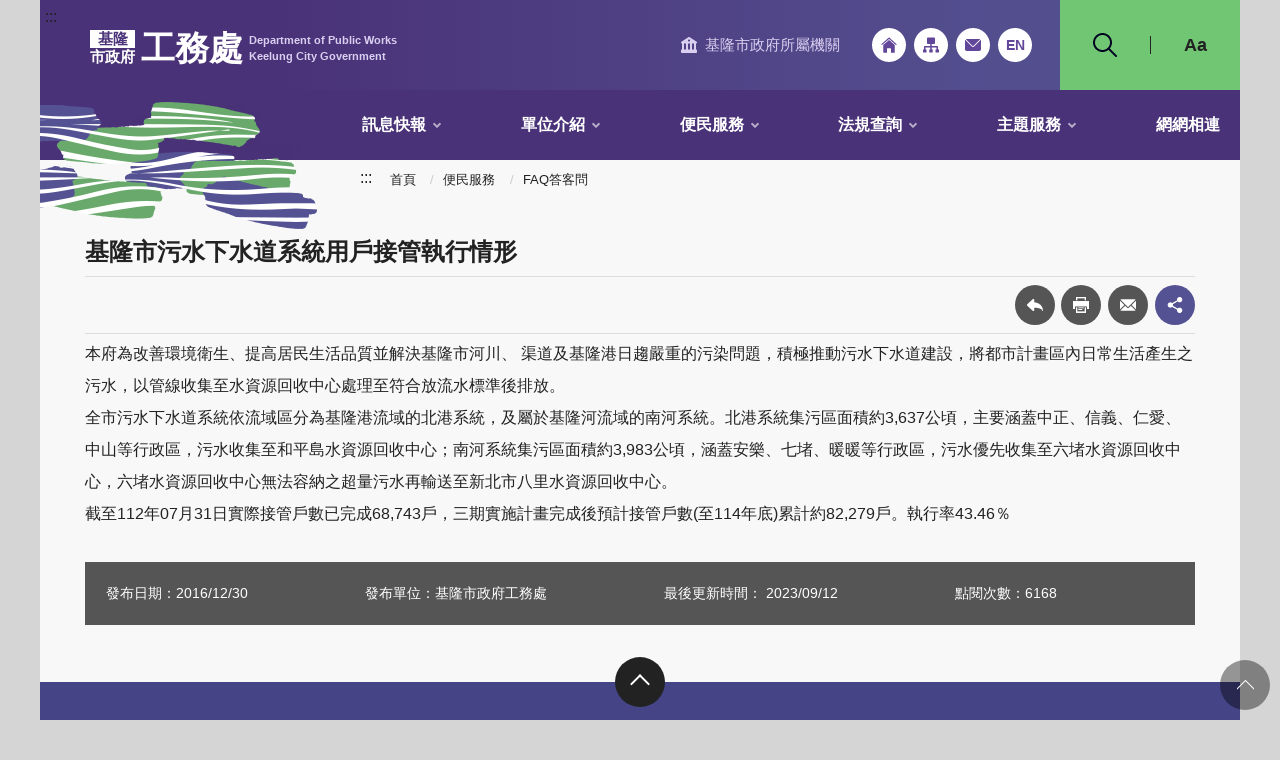

--- FILE ---
content_type: text/html
request_url: https://www.klcg.gov.tw/tw/publicworks/2641-135489.html
body_size: 4864
content:
<!DOCTYPE html>
<html lang="zh-Hant" class="no-js">
<head>
<script async src="https://www.googletagmanager.com/gtag/js?id=UA-177554981-17"></script>
<script>
  window.dataLayer = window.dataLayer || [];
  function gtag(){dataLayer.push(arguments);}
  gtag('js', new Date());
  gtag('config', 'UA-177554981-17');
</script>
<script>(function(w,d,s,l,i){w[l]=w[l]||[];w[l].push({'gtm.start':
new Date().getTime(),event:'gtm.js'});var f=d.getElementsByTagName(s)[0],
j=d.createElement(s),dl=l!='dataLayer'?'&l='+l:'';j.async=true;j.src=
'https://www.googletagmanager.com/gtm.js?id='+i+dl;f.parentNode.insertBefore(j,f);
})(window,document,'script','dataLayer','GTM-T6KM3MV');</script>
<meta name="viewport" content="width=device-width, initial-scale=1"/>
<meta http-equiv="Content-Type" content="text/html; charset=utf-8" />
<meta http-equiv="X-UA-Compatible" content="IE=edge"/>
<meta property="og:type" content="article"/>
<meta name="og:url" content="https://www.klcg.gov.tw/tw/publicworks/2641-135489.html">
<meta name="og:title" content="基隆市污水下水道系統用戶接管執行情形">
<meta name="twitter:title" content="基隆市污水下水道系統用戶接管執行情形">
<meta name="og:description" content="FAQ答客問">
<meta name="twitter:description" content="FAQ答客問">
<meta name="twitter:card" content="summary" />
<meta name="DC.Title" content="基隆市污水下水道系統用戶接管執行情形">
<meta name="DC.Subject" content="基隆市污水下水道系統用戶接管執行情形">
<meta name="DC.Creator" content="系統使用者">
<meta name="DC.Description" content="">
<meta name="DC.Publisher" content="基隆市政府">
<meta name="DC.Contributor" content="">
<meta name="DC.Date" content="2021-12-06 18:28:00.0">
<meta name="DC.Type" content="文字">
<meta name="DC.Format" content="文字">
<meta name="DC.Identifier" content="">
<meta name="DC.Relation" content="">
<meta name="DC.Source" content="">
<meta name="DC.Language" content="">
<meta name="DC.Coverage" content="">
<meta name="DC.Rights" content="">
<meta name="Category.Theme" content="">
<meta name="Category.Cake" content="">
<meta name="Category.Service" content="">
<title>基隆市政府工務處－FAQ答客問－基隆市污水下水道系統用戶接管執行情形</title>
<link rel="stylesheet" type="text/css" href="/wSite/styles/keelungDept/vendor/slick/slick.css">
<link rel="stylesheet" type="text/css" href="/wSite/styles/keelungDept/vendor/slick/slick-theme.css">
<link rel="stylesheet" href="/wSite/styles/keelungDept/css/keelung_dep_purple.css" id="cssStyle">
<link href="/wSite/styles/keelungDept/images/favicon.png" rel="icon" type="image/x-icon">

</head>
<body>
<noscript><iframe title="googletagmanager" src="https://www.googletagmanager.com/ns.html?id=GTM-T6KM3MV"
height="0" width="0" style="display:none;visibility:hidden" sandbox="allow-scripts allow-same-origin"></iframe></noscript>
<div class="wrapper">
<noscript>
  您的瀏覽器不支援JavaScript語法，JavaScript語法並不影響內容的陳述。您可使用按鍵盤上的Ctrl鍵+(+)鍵放大/(-)鍵縮小來改變字型大小；回到上一頁可使用瀏覽器提供的 Alt+左方向鍵(←)快速鍵功能；列印可使用瀏覽器提供的(Ctrl+P)功能。您的瀏覽器，不支援script語法，若您的瀏覽器無法支援請點選此超連結 
 <a href="https://www.klcg.gov.tw/tw/publicworks/sitemap.html">網站導覽</a> 
</noscript> 
<header class="header"> 
 <div class="container"> 
  <a class="goCenter" href="#center" tabindex="1">按Enter到主內容區</a> 
  <a class="accesskey" href="#aU" id="aU" accesskey="U" title="網站標題" tabindex="2">:::</a> 
  <h1> <a href="https://www.klcg.gov.tw/tw/publicworks/"><span class="keelung"><em>基隆</em>市政府</span> 工務處 <span class="keelung_en"> Department of Public Works<br> Keelung City Government </span></a> </h1> 
  <nav class="navigation" role="navigation" aria-label="Site"> 
   <div class="navlist"> 
    <ul> 
     <li class="navDep"><a href="#">基隆市政府所屬機關</a> 
      <div class="topUnits"> 
       <div class="container"> 
        <h2 class="blockTitle"><span>基隆市政府所屬機關</span></h2> 
        <ul> 
         <li> <h3><a href="/tw/klcg1" target="_blank" title="另開新視窗">基隆市政府網站</a></h3> </li> 
         <li> <h3>本府各處網站</h3> 
          <ul> 
           <li><a href="/tw/social" target="_blank" title="另開新視窗">社會處</a></li> 
           <li><a href="/tw/klland" target="_blank" title="另開新視窗">地政處</a></li> 
           <li><a href="/tw/tourism" target="_blank" title="另開新視窗">交通處</a></li> 
           <li><a href="/tw/economy" target="_blank" title="另開新視窗">產業發展處</a></li> 
           <li><a href="/tw/development" target="_blank" title="另開新視窗">綜合發展處</a></li> 
           <li><a href="/tw/ethics" target="_blank" title="另開新視窗">政風處</a></li> 
           <li><a href="/tw/accounting" target="_blank" title="另開新視窗">主計處</a></li> 
           <li><a href="/tw/personnel" target="_blank" title="另開新視窗">人事處</a></li> 
           <li><a href="/tw/urban" target="_blank" title="另開新視窗">都市發展處</a></li> 
           <li><a href="/tw/publicworks" target="_blank" title="另開新視窗">工務處</a></li> 
           <li><a href="/tw/education" target="_blank" title="另開新視窗">教育處</a></li> 
           <li><a href="/tw/financial" target="_blank" title="另開新視窗">財政處</a></li> 
           <li><a href="/tw/civil" target="_blank" title="另開新視窗">民政處</a></li> 
           <br> &nbsp; 
          </ul> </li> 
         <li> <h3>區公所網站</h3> 
          <ul> 
           <li><a href="https://www.klct.klcg.gov.tw/" target="_blank" title="另開新視窗">七堵區公所</a></li> 
           <li><a href="https://www.klnn.klcg.gov.tw/" target="_blank" title="另開新視窗">暖暖區公所</a></li> 
           <li><a href="https://www.kljs.klcg.gov.tw/" target="_blank" title="另開新視窗">中山區公所</a></li> 
           <li><a href="https://www.klra.klcg.gov.tw/" target="_blank" title="另開新視窗">仁愛區公所</a></li> 
           <li><a href="https://www.klsy.klcg.gov.tw/" target="_blank" title="另開新視窗">信義區公所</a></li> 
           <li><a href="https://www.klzz.klcg.gov.tw/" target="_blank" title="另開新視窗">中正區公所</a></li> 
           <li><a href="https://www.klal.klcg.gov.tw/" target="_blank" title="另開新視窗">安樂區公所</a></li> 
          </ul> </li> 
         <li> <h3>地政事務所網站</h3> 
          <ul> 
           <li><a href="https://www.kl-land.klcg.gov.tw/" target="_blank" title="另開新視窗">基隆市地政事務所</a></li> 
          </ul> </li> 
         <li> <h3>戶政事務所網站</h3> 
          <ul> 
           <li><a href="https://www.cidu-house.klcg.gov.tw/" target="_blank" title="另開新視窗">七堵戶政事務所</a></li> 
           <li><a href="https://www.anle-house.klcg.gov.tw/" target="_blank" title="另開新視窗">安樂戶政事務所</a></li> 
           <li><a href="https://www.kljj-house.klcg.gov.tw/" target="_blank" title="另開新視窗">中正戶政事務所</a></li> 
          </ul> </li> 
         <li> <h3>附屬機關網站</h3> 
          <ul> 
           <li><a href="https://kl.familyedu.moe.gov.tw/" target="_blank" title="另開新視窗">基隆家庭教育中心</a></li> 
           <li><a href="https://www.klaphio.klcg.gov.tw/" target="_blank" title="另開新視窗">動物保護防疫所</a></li> 
           <li><a href="https://www.klccab.gov.tw/" target="_blank" title="另開新視窗">文化觀光局</a></li> 
           <li><a href="https://www.stadium.klcg.gov.tw/" target="_blank" title="另開新視窗">市立體育場</a></li> 
           <li><a href="https://www.kltb.gov.tw/" target="_blank" title="另開新視窗">稅務局</a></li> 
           <li><a href="https://www.klms.klcg.gov.tw/" target="_blank" title="另開新視窗">市立殯葬管理所</a></li> 
           <li><a href="https://www.kmh.klcg.gov.tw/" target="_blank" title="另開新視窗">市立醫院</a></li> 
           <li><a href="https://www.klcba.gov.tw/" target="_blank" title="另開新視窗">公車處</a></li> 
           <li><a href="https://www.klepb.klcg.gov.tw/" target="_blank" title="另開新視窗">環保局</a></li> 
           <li><a href="https://www.klchb.klcg.gov.tw/" target="_blank" title="另開新視窗">衛生局</a></li> 
           <li><a href="https://www.klfd.klcg.gov.tw/" target="_blank" title="另開新視窗">消防局</a></li> 
           <li><a href="https://www.klg.gov.tw/" target="_blank" title="另開新視窗">警察局</a></li> 
          </ul> </li> 
        </ul> 
        <div class="close"> 
         <a href="#"><img src="/wSite/styles/keelungDept/images/basic/icon_close.svg" alt="關閉" class="img-responsive"></a> 
        </div> 
       </div> 
      </div> </li> 
     <li class="navHome"><a href="/tw/publicworks">回首頁</a></li> 
     <li class="navSitemap"><a href="/tw/publicworks/sitemap.html">網站導覽</a></li> 
     <li class="navMail"><a href="/tw/klcg1/3679.html" target="_blank" title="市政信箱(另開新視窗)">市政信箱</a></li> 
     <li class="navEn"><a href="/en/klcg2">English</a></li> 
     <li class="navSearch"> <a href="#" role="button">搜尋</a> 
      <div class="search" role="search"> 
       <div class="form_grp"> 
        <label for="q">搜尋</label> 
        <input name="q" type="text" placeholder="請輸入文字" accesskey="S" title="請輸入文字"> 
        <input name="" type="submit" value="查詢" class="btn btn-search" onclick="location.href='/tw/publicworks?xdUrl=/wSite/siteSearchDept.do&amp;q='+$(this).parent().find('input[name=\'q\']').val();" onkeypress="location.href='/tw/publicworks?xdUrl=/wSite/siteSearchDept.do&amp;q='+$(this).parent().find('input[name=\'q\']').val();"> 
       </div> 
       <div class="btn_grp"> 
        <input name="" type="submit" value="進階搜尋" class="btn" onclick="location.href='https://www.google.com.tw/advanced_search?as_sitesearch=www.klcg.gov.tw'" onkeypress="location.href='https://www.google.com.tw/advanced_search?as_sitesearch=www.klcg.gov.tw'"> 
       </div> 
      </div> </li> 
     <li class="navFont"> <a href="#" role="button">Aa</a> 
      <div class="font_size"> 
       <ul> 
        <li><a href="#" class="small">小</a></li> 
        <li><a href="#" class="medium">中</a></li> 
        <li><a href="#" class="large">大</a></li> 
       </ul> 
      </div> </li> 
    </ul> 
   </div> 
  </nav> 
  <nav class="menu" role="navigation" aria-label="About page"> 
   <ul> 
    <li><a href="https://www.klcg.gov.tw/tw/publicworks/2556.html" title="訊息快報" alt="訊息快報">訊息快報</a> 
     <ul> 
      <li><a href="https://www.klcg.gov.tw/tw/publicworks/2619.html" title="市政新聞" alt="市政新聞">市政新聞</a></li> 
      <li><a href="https://www.klcg.gov.tw/tw/publicworks/2620.html" title="活動訊息" alt="活動訊息">活動訊息</a></li> 
      <li><a href="https://www.klcg.gov.tw/tw/publicworks/2621.html" title="最新公告" alt="最新公告">最新公告</a></li> 
     </ul></li> 
    <li><a href="https://www.klcg.gov.tw/tw/publicworks/2557.html" title="單位介紹" alt="單位介紹">單位介紹</a> 
     <ul> 
      <li><a href="https://www.klcg.gov.tw/tw/publicworks/2677.html" title="主管簡介" alt="主管簡介">主管簡介</a></li> 
      <li><a href="https://www.klcg.gov.tw/tw/publicworks/2678.html" title="組織編制" alt="組織編制">組織編制</a></li> 
      <li><a href="https://www.klcg.gov.tw/tw/publicworks/2679.html" title="業務概況" alt="業務概況">業務概況</a></li> 
      <li><a href="https://www.klcg.gov.tw/tw/publicworks/2680.html" title="聯絡資訊" alt="聯絡資訊">聯絡資訊</a></li> 
     </ul></li> 
    <li><a href="https://www.klcg.gov.tw/tw/publicworks/2558.html" title="便民服務" alt="便民服務">便民服務</a> 
     <ul> 
      <li><a href="https://www.klcg.gov.tw/tw/publicworks/2641.html" title="FAQ答客問" alt="FAQ答客問">FAQ答客問</a></li> 
      <li><a href="https://www.klcg.gov.tw/tw/publicworks/2642.html" title="檔案下載" alt="檔案下載">檔案下載</a></li> 
     </ul></li> 
    <li><a href="https://www.klcg.gov.tw/tw/publicworks/3675.html" title="法規查詢" alt="法規查詢">法規查詢</a> 
     <ul> 
      <li><a href="https://www.klcg.gov.tw/tw/publicworks/2559.html" title="中央" alt="中央">中央</a></li> 
      <li><a href="https://exlaw.klcg.gov.tw/" target="_blank" title="地方「另開新視窗」" alt="地方「另開新視窗」">地方</a></li> 
     </ul></li> 
    <li><a href="https://www.klcg.gov.tw/tw/publicworks/2560.html" title="主題服務" alt="主題服務">主題服務</a> 
     <ul> 
      <li><a href="https://www.klcg.gov.tw/tw/publicworks/4689.html" title="再生能源設備設置辦法及歷年設置情形說明" alt="再生能源設備設置辦法及歷年設置情形說明">再生能源設備設置辦法及歷年設置情形說明</a></li> 
      <li><a href="https://www.klcg.gov.tw/tw/publicworks/4311.html" title="永續提升人行安全計畫" alt="永續提升人行安全計畫">永續提升人行安全計畫</a></li> 
      <li><a href="https://www.klcg.gov.tw/tw/publicworks/4663.html" title="道路新闢人行道分年分期建設計畫" alt="道路新闢人行道分年分期建設計畫">道路新闢人行道分年分期建設計畫</a></li> 
      <li><a href="https://www.klcg.gov.tw/tw/publicworks/4075.html" title="抗旱專區" alt="抗旱專區">抗旱專區</a></li> 
      <li><a href="https://www.klcg.gov.tw/tw/publicworks/4363.html" title="校園周邊暨行車安全道路改善計畫" alt="校園周邊暨行車安全道路改善計畫">校園周邊暨行車安全道路改善計畫</a></li> 
      <li><a href="https://www.klcg.gov.tw/tw/publicworks/3979.html" title="基隆生態檢核成果報告" alt="基隆生態檢核成果報告">基隆生態檢核成果報告</a></li> 
      <li><a href="https://www.klcg.gov.tw/tw/publicworks/4374.html" title="基隆市公私有土地供通道使用公用地役關係暨公共安全認定委員會會議紀錄" alt="基隆市公私有土地供通道使用公用地役關係暨公共安全認定委員會會議紀錄">基隆市公私有土地供通道使用公用地役關係暨公共安全認定委員會會議紀錄</a></li> 
      <li><a href="https://www.klcg.gov.tw/tw/publicworks/2687.html" title="中長程計畫" alt="中長程計畫">中長程計畫</a></li> 
      <li><a href="https://www.klcg.gov.tw/tw/publicworks/2682.html" title="用電場所專任電氣技術人員及用電設備檢驗維護業設立、變更、換補執照、廢止作業應檢附證件" alt="用電場所專任電氣技術人員及用電設備檢驗維護業設立、變更、換補執照、廢止作業應檢附證件">用電場所專任電氣技術人員及用電設備檢驗維護業設立、變更、換補執照、廢止作業應檢附證件</a></li> 
      <li><a href="https://www.klcg.gov.tw/tw/publicworks/2684.html" title="自來水管承裝商申請流程及應備文件" alt="自來水管承裝商申請流程及應備文件">自來水管承裝商申請流程及應備文件</a></li> 
      <li><a href="https://www.klcg.gov.tw/tw/publicworks/2685.html" title="電器承裝業申請流程及應備文件" alt="電器承裝業申請流程及應備文件">電器承裝業申請流程及應備文件</a></li> 
      <li><a href="https://www.klcg.gov.tw/tw/publicworks/2686.html" title="公用天然氣導管承裝業申請流程及應備文件" alt="公用天然氣導管承裝業申請流程及應備文件">公用天然氣導管承裝業申請流程及應備文件</a></li> 
      <li><a href="https://www.klcg.gov.tw/tw/publicworks/2683.html" title="基隆市橋梁基本資料" alt="基隆市橋梁基本資料">基隆市橋梁基本資料</a></li> 
      <li><a href="https://www.klcg.gov.tw/tw/publicworks/2688.html" title="下水道用戶排水設備承裝商管理資訊系統" alt="下水道用戶排水設備承裝商管理資訊系統">下水道用戶排水設備承裝商管理資訊系統</a></li> 
     </ul></li> 
    <li><a href="https://www.klcg.gov.tw/tw/publicworks/2561.html" title="網網相連" alt="網網相連">網網相連</a></li> 
   </ul> 
  </nav> 
 </div> 
</header><div id="center" class="main innerpage"> 
 <div class="container"> 
  <a class="accesskey" href="#aC" id="aC" accesskey="C" title="主要內容區">:::</a> 
  <div class="breadcrumb"> 
   <ul> 
    <li><a href="https://www.klcg.gov.tw/tw/publicworks" title="首頁">首頁</a></li> 
    <li><a href="https://www.klcg.gov.tw/tw/publicworks/2558.html" title="便民服務">便民服務</a></li> 
    <li><a href="https://www.klcg.gov.tw/tw/publicworks/2641.html" title="FAQ答客問">FAQ答客問</a></li> 
   </ul> 
  </div> 
  <div class="center_block"> 
   <h2 class="title">基隆市污水下水道系統用戶接管執行情形</h2> 
   <div class="function_panel"> 
    <div class="function"> 
     <ul> 
      <li class="back"><a href="javascript:history.back()">回上一頁</a></li> 
      <li class="print"><a href="javascript:void(0)" onclick="window.print()" onkeypress="window.print()">友善列印</a></li> 
      <li class="forward"><a href="javascript:void(0)" onclick="forwardMail(window.location.href.split('?')[0])" onkeypress="forwardMail(window.location.href.split('?')[0])">轉寄友人</a></li> 
     </ul> 
    </div> 
    <div class="share"> 
     <ul> 
      <li><a href="javascript:void(0)" onclick="window.open('https://www.facebook.com/sharer/sharer.php?u='+encodeURIComponent(window.location.href.split('?')[0]));" onkeypress="window.open('https://www.facebook.com/sharer/sharer.php?u='+encodeURIComponent(window.location.href.split('?')[0]));" title="連結至facebook「另開新視窗」"><img src="/wSite/styles/keelungDept/images/basic/icon_facebook.png" alt="facebook"></a></li> 
      <li><a href="javascript:void(0)" onclick="window.open('http://www.twitter.com/share?url='+encodeURIComponent(window.location.href.split('?')[0]))" onkeypress="window.open('http://www.twitter.com/share?url='+encodeURIComponent(window.location.href.split('?')[0]))" title="連結至twitter「另開新視窗」"><img src="/wSite/styles/keelungDept/images/basic/icon_twitter.png" alt="twitter"></a></li> 
      <li><a href="javascript:void(0)" onclick="window.open('http://line.naver.jp/R/msg/text/?' + encodeURIComponent(window.location.href.split('?')[0]))" onkeypress="window.open('http://line.naver.jp/R/msg/text/?' + encodeURIComponent(window.location.href.split('?')[0]))" title="連結至line「另開新視窗」"><img src="/wSite/styles/keelungDept/images/basic/icon_line.png" alt="line"></a></li> 
      <li><a href="javascript:void(0)" onclick="window.open('http://www.plurk.com/?qualifier=shares&amp;status='+encodeURIComponent(window.location.href.split('?')[0]))" onkeypress="window.open('http://www.plurk.com/?qualifier=shares&amp;status='+encodeURIComponent(window.location.href.split('?')[0]))" title="連結至plurk「另開新視窗」"><img src="/wSite/styles/keelungDept/images/basic/icon_plurk.png" alt="plurk"></a></li> 
     </ul> 
    </div> 
   </div> 
   <section class="cp"> 
    <p>本府為改善環境衛生、提高居民生活品質並解決基隆市河川、 渠道及基隆港日趨嚴重的污染問題，積極推動污水下水道建設，將都市計畫區內日常生活產生之污水，以管線收集至水資源回收中心處理至符合放流水標準後排放。<br> 全市污水下水道系統依流域區分為基隆港流域的北港系統，及屬於基隆河流域的南河系統。北港系統集污區面積約3,637公頃，主要涵蓋中正、信義、仁愛、中山等行政區，污水收集至和平島水資源回收中心；南河系統集污區面積約3,983公頃，涵蓋安樂、七堵、暖暖等行政區，污水優先收集至六堵水資源回收中心，六堵水資源回收中心無法容納之超量污水再輸送至新北市八里水資源回收中心。<br> 截至112年07月31日實際接管戶數已完成68,743戶，三期實施計畫完成後預計接管戶數(至114年底)累計約82,279戶。執行率43.46％</p> 
   </section> 
   <div class="publish_info"> 
    <ul> 
     <li>發布日期：2016/12/30</li> 
     <li>發布單位：基隆市政府工務處</li> 
     <li>最後更新時間： 2023/09/12 </li> 
     <li>點閱次數：6168</li> 
    </ul> 
   </div> 
  </div> 
 </div> 
</div><section class="fatfooter wow fadeInUp"> 
 <div class="container "> 
  <button type="button" name="收合" class="btn btn-fatfooter" role="button">收合</button> 
  <nav> 
   <ul> 
    <li><a href="https://www.klcg.gov.tw/tw/publicworks/2556.html" title="訊息快報" alt="訊息快報">訊息快報</a> 
     <ul> 
      <li><a href="https://www.klcg.gov.tw/tw/publicworks/2619.html" title="市政新聞" alt="市政新聞">市政新聞</a></li> 
      <li><a href="https://www.klcg.gov.tw/tw/publicworks/2620.html" title="活動訊息" alt="活動訊息">活動訊息</a></li> 
      <li><a href="https://www.klcg.gov.tw/tw/publicworks/2621.html" title="最新公告" alt="最新公告">最新公告</a></li> 
     </ul></li> 
    <li><a href="https://www.klcg.gov.tw/tw/publicworks/2557.html" title="單位介紹" alt="單位介紹">單位介紹</a> 
     <ul> 
      <li><a href="https://www.klcg.gov.tw/tw/publicworks/2677.html" title="主管簡介" alt="主管簡介">主管簡介</a></li> 
      <li><a href="https://www.klcg.gov.tw/tw/publicworks/2678.html" title="組織編制" alt="組織編制">組織編制</a></li> 
      <li><a href="https://www.klcg.gov.tw/tw/publicworks/2679.html" title="業務概況" alt="業務概況">業務概況</a></li> 
      <li><a href="https://www.klcg.gov.tw/tw/publicworks/2680.html" title="聯絡資訊" alt="聯絡資訊">聯絡資訊</a></li> 
     </ul></li> 
    <li><a href="https://www.klcg.gov.tw/tw/publicworks/2558.html" title="便民服務" alt="便民服務">便民服務</a> 
     <ul> 
      <li><a href="https://www.klcg.gov.tw/tw/publicworks/2641.html" title="FAQ答客問" alt="FAQ答客問">FAQ答客問</a></li> 
      <li><a href="https://www.klcg.gov.tw/tw/publicworks/2642.html" title="檔案下載" alt="檔案下載">檔案下載</a></li> 
     </ul></li> 
    <li><a href="https://www.klcg.gov.tw/tw/publicworks/3675.html" title="法規查詢" alt="法規查詢">法規查詢</a> 
     <ul> 
      <li><a href="https://www.klcg.gov.tw/tw/publicworks/2559.html" title="中央" alt="中央">中央</a></li> 
      <li><a href="https://exlaw.klcg.gov.tw/" target="_blank" title="地方「另開新視窗」" alt="地方「另開新視窗」">地方</a></li> 
     </ul></li> 
    <li><a href="https://www.klcg.gov.tw/tw/publicworks/2560.html" title="主題服務" alt="主題服務">主題服務</a> 
     <ul> 
      <li><a href="https://www.klcg.gov.tw/tw/publicworks/4689.html" title="再生能源設備設置辦法及歷年設置情形說明" alt="再生能源設備設置辦法及歷年設置情形說明">再生能源設備設置辦法及歷年設置情形說明</a></li> 
      <li><a href="https://www.klcg.gov.tw/tw/publicworks/4311.html" title="永續提升人行安全計畫" alt="永續提升人行安全計畫">永續提升人行安全計畫</a></li> 
      <li><a href="https://www.klcg.gov.tw/tw/publicworks/4663.html" title="道路新闢人行道分年分期建設計畫" alt="道路新闢人行道分年分期建設計畫">道路新闢人行道分年分期建設計畫</a></li> 
      <li><a href="https://www.klcg.gov.tw/tw/publicworks/4075.html" title="抗旱專區" alt="抗旱專區">抗旱專區</a></li> 
      <li><a href="https://www.klcg.gov.tw/tw/publicworks/4363.html" title="校園周邊暨行車安全道路改善計畫" alt="校園周邊暨行車安全道路改善計畫">校園周邊暨行車安全道路改善計畫</a></li> 
      <li><a href="https://www.klcg.gov.tw/tw/publicworks/3979.html" title="基隆生態檢核成果報告" alt="基隆生態檢核成果報告">基隆生態檢核成果報告</a></li> 
      <li><a href="https://www.klcg.gov.tw/tw/publicworks/4374.html" title="基隆市公私有土地供通道使用公用地役關係暨公共安全認定委員會會議紀錄" alt="基隆市公私有土地供通道使用公用地役關係暨公共安全認定委員會會議紀錄">基隆市公私有土地供通道使用公用地役關係暨公共安全認定委員會會議紀錄</a></li> 
      <li><a href="https://www.klcg.gov.tw/tw/publicworks/2687.html" title="中長程計畫" alt="中長程計畫">中長程計畫</a></li> 
      <li><a href="https://www.klcg.gov.tw/tw/publicworks/2682.html" title="用電場所專任電氣技術人員及用電設備檢驗維護業設立、變更、換補執照、廢止作業應檢附證件" alt="用電場所專任電氣技術人員及用電設備檢驗維護業設立、變更、換補執照、廢止作業應檢附證件">用電場所專任電氣技術人員及用電設備檢驗維護業設立、變更、換補執照、廢止作業應檢附證件</a></li> 
      <li><a href="https://www.klcg.gov.tw/tw/publicworks/2684.html" title="自來水管承裝商申請流程及應備文件" alt="自來水管承裝商申請流程及應備文件">自來水管承裝商申請流程及應備文件</a></li> 
      <li><a href="https://www.klcg.gov.tw/tw/publicworks/2685.html" title="電器承裝業申請流程及應備文件" alt="電器承裝業申請流程及應備文件">電器承裝業申請流程及應備文件</a></li> 
      <li><a href="https://www.klcg.gov.tw/tw/publicworks/2686.html" title="公用天然氣導管承裝業申請流程及應備文件" alt="公用天然氣導管承裝業申請流程及應備文件">公用天然氣導管承裝業申請流程及應備文件</a></li> 
      <li><a href="https://www.klcg.gov.tw/tw/publicworks/2683.html" title="基隆市橋梁基本資料" alt="基隆市橋梁基本資料">基隆市橋梁基本資料</a></li> 
      <li><a href="https://www.klcg.gov.tw/tw/publicworks/2688.html" title="下水道用戶排水設備承裝商管理資訊系統" alt="下水道用戶排水設備承裝商管理資訊系統">下水道用戶排水設備承裝商管理資訊系統</a></li> 
     </ul></li> 
    <li><a href="https://www.klcg.gov.tw/tw/publicworks/2561.html" title="網網相連" alt="網網相連">網網相連</a></li> 
   </ul> 
  </nav> 
 </div> 
</section> 
<footer class="footer"> 
 <div class="container"> 
  <a class="accesskey" href="#aZ" id="aZ" accesskey="Z" title="頁尾區">:::</a> 
  <div class="footer_top"> 
   <div class="footer_logo"> 
    <a href="/tw/publicworks"> <span class="keelung"><em>基隆</em>市政府</span> 工務處 </a> 
   </div> 
   <div class="footer_info">
     地址：基隆市中正區義一路1號 
    <br>電話：(02)2420-1122 
    <br>傳真：(02)2420-1845 
   </div> 
   <div class="footer_icon"> 
    <a target="_blank " href="https://accessibility.moda.gov.tw/Applications/Detail?category=20250117122624" title="連結至無障礙AA標章(另開視窗)"> <img src="/wSite/styles/keelungDept/images/basic/accessibility.jpg " alt="無障礙AA標章"> </a> 
    <a target="_blank " href="https://www.gov.tw/" title="連結至我的E政府(另開視窗)"> <img src="/wSite/styles/keelungDept/images/basic/egov.png " alt="我的E政府"> </a> 
   </div> 
  </div> 
  <div class="footer_bottom"> 
   <div class="footer_link"> 
    <ul> 
     <li><a href="/tw/publicworks/3259-110274.html">隱私權政策</a></li> 
     <li><a href="/tw/publicworks/3259-110275.html">網站安全政策</a></li> 
     <li><a href="/tw/publicworks/3259-110276.html">政府網站資料開放宣告</a></li> 
    </ul> 
   </div> 
   <div class="update">
     更新日期： 
    <em>2026/01/14</em> 
   </div> 
   <div class="copyright">
     ©基隆市政府 版權所有 建議使用 Chrome 或Edge瀏覽 
   </div> 
   <div class="counter">
     累計瀏覽人次： 
    <em>51932</em> 
   </div> 
  </div> 
 </div> 
</footer>
</div>
<a href="javascript:;" class="scrollToTop" style="display: inline;">回頁首</a>
<script src="/wSite/styles/keelungDept/js/jquery.min.js "></script>
<script src="/wSite/styles/keelungDept/vendor/jquery.easing.min.js "></script>
<script src="/wSite/styles/keelungDept/vendor/slick/slick.min.js "></script>
<script src="/wSite/styles/keelungDept/vendor/slick/slick-lightbox.js "></script>
<script src="/wSite/styles/keelungDept/vendor/lazyload/lazyload.js "></script>
<script src="/wSite/styles/keelungDept/vendor/picturefill/picturefill.min.js " async></script>
<script src="/wSite/styles/keelungDept/vendor/scrolltable/jquery.scroltable.min.js "></script>
<script src="/wSite/styles/keelungDept/js/hyui.js "></script>
<script src="/wSite/styles/keelungDept/js/customize.js "></script>

<script type="text/javascript">
function forwardMail(href) {
    location.href=href+'?xdUrl=/wSite/forwardMailDept.do';
}
</script>
</body>
</html><!-- 13 -->

--- FILE ---
content_type: image/svg+xml
request_url: https://www.klcg.gov.tw/wSite/styles/keelungDept/images/basic/icon_close.svg
body_size: 138
content:
<?xml version="1.0" encoding="utf-8"?>
<!-- Generator: Adobe Illustrator 25.2.1, SVG Export Plug-In . SVG Version: 6.00 Build 0)  -->
<svg version="1.1" id="Capa_1" xmlns="http://www.w3.org/2000/svg" xmlns:xlink="http://www.w3.org/1999/xlink" x="0px" y="0px"
	 viewBox="0 0 409.8 409.8" style="enable-background:new 0 0 409.8 409.8;" xml:space="preserve">
<style type="text/css">
	.st0{fill:#FFFFFF;}
</style>
<g>
	<g>
		<path class="st0" d="M228.9,205L404.6,29.3c6.8-6.5,7-17.4,0.4-24.1c-6.5-6.8-17.4-7-24.1-0.4c-0.1,0.1-0.3,0.3-0.4,0.4
			L204.8,180.9L29.1,5.2C22.3-1.3,11.5-1.2,5,5.6c-6.4,6.6-6.4,17.1,0,23.7L180.7,205L5,380.7c-6.7,6.7-6.7,17.5,0,24.1
			c6.7,6.7,17.5,6.7,24.1,0l175.7-175.7l175.7,175.7c6.8,6.5,17.6,6.4,24.1-0.4c6.4-6.6,6.4-17.1,0-23.7L228.9,205z"/>
	</g>
</g>
</svg>


--- FILE ---
content_type: image/svg+xml
request_url: https://www.klcg.gov.tw/wSite/styles/keelungDept/images/basic/icon_share.svg
body_size: 480
content:
<?xml version="1.0" encoding="utf-8"?>
<!-- Generator: Adobe Illustrator 25.2.1, SVG Export Plug-In . SVG Version: 6.00 Build 0)  -->
<svg version="1.1" id="圖層_1" xmlns="http://www.w3.org/2000/svg" xmlns:xlink="http://www.w3.org/1999/xlink" x="0px" y="0px"
	 viewBox="0 0 512 512" style="enable-background:new 0 0 512 512;" xml:space="preserve">
<style type="text/css">
	.st0{fill:#FFFFFF;}
</style>
<path class="st0" d="M474.3,85.3c0,38.3-31,69.3-69.3,69.3s-69.3-31-69.3-69.3c0-38.3,31-69.3,69.3-69.3S474.3,47,474.3,85.3z"/>
<path class="st0" d="M405,170.7c-47.1,0-85.3-38.3-85.3-85.3C319.7,38.3,357.9,0,405,0s85.3,38.3,85.3,85.3
	C490.3,132.4,452.1,170.7,405,170.7z M405,32c-29.4,0-53.3,23.9-53.3,53.3c0,29.4,23.9,53.3,53.3,53.3s53.3-23.9,53.3-53.3
	C458.3,55.9,434.4,32,405,32z"/>
<path class="st0" d="M474.3,426.7c0,38.3-31,69.3-69.3,69.3s-69.3-31-69.3-69.3c0-38.3,31-69.3,69.3-69.3S474.3,388.4,474.3,426.7z"
	/>
<path class="st0" d="M405,512c-47.1,0-85.3-38.3-85.3-85.3c0-47.1,38.3-85.3,85.3-85.3s85.3,38.3,85.3,85.3
	C490.3,473.7,452.1,512,405,512z M405,373.3c-29.4,0-53.3,23.9-53.3,53.3c0,29.4,23.9,53.3,53.3,53.3s53.3-23.9,53.3-53.3
	C458.3,397.3,434.4,373.3,405,373.3z"/>
<path class="st0" d="M175.7,256c0,38.3-31,69.3-69.3,69.3C68,325.3,37,294.3,37,256s31-69.3,69.3-69.3
	C144.6,186.7,175.7,217.7,175.7,256z"/>
<path class="st0" d="M106.3,341.3C59.3,341.3,21,303.1,21,256s38.3-85.3,85.3-85.3c47.1,0,85.3,38.3,85.3,85.3
	S153.4,341.3,106.3,341.3z M106.3,202.7C76.9,202.7,53,226.6,53,256s23.9,53.3,53.3,53.3c29.4,0,53.3-23.9,53.3-53.3
	S135.8,202.7,106.3,202.7z"/>
<path class="st0" d="M156.7,245.8c-7.4,0-14.6-3.9-18.6-10.8c-5.8-10.2-2.2-23.3,8-29.1L344.1,93c10.2-5.9,23.3-2.3,29.1,8
	c5.8,10.2,2.2,23.3-8,29.1L167.2,243C163.9,244.9,160.3,245.8,156.7,245.8z"/>
<path class="st0" d="M354.6,421.8c-3.6,0-7.2-0.9-10.5-2.8l-198-112.9c-10.2-5.8-13.8-18.9-8-29.1c5.8-10.2,18.9-13.8,29.1-8
	l198,112.9c10.2,5.8,13.8,18.9,8,29.1C369.2,417.9,362,421.8,354.6,421.8z"/>
</svg>


--- FILE ---
content_type: image/svg+xml
request_url: https://www.klcg.gov.tw/wSite/styles/keelungDept/images/color/purple/icon_mail.svg
body_size: 146
content:
<?xml version="1.0" encoding="utf-8"?>
<!-- Generator: Adobe Illustrator 25.1.0, SVG Export Plug-In . SVG Version: 6.00 Build 0)  -->
<svg version="1.1" id="圖層_1" xmlns="http://www.w3.org/2000/svg" xmlns:xlink="http://www.w3.org/1999/xlink" x="0px" y="0px"
	 viewBox="0 0 512 512" style="enable-background:new 0 0 512 512;" xml:space="preserve">
<style type="text/css">
	.st0{fill:#62469A;}
</style>
<path class="st0" d="M505,91.1l-210,210c-10.8,10.8-24.9,16.1-39,16.1s-28.3-5.4-39-16.1L7,91.1c-4.5,8-7,17.1-7,26.9v272.9
	c0,30.4,24.7,55.2,55.2,55.2h401.7c30.4,0,55.2-24.8,55.2-55.2V118.1C512,108.3,509.4,99.1,505,91.1z"/>
<path class="st0" d="M273.8,279.9l210-210c-8-4.5-17.1-7-26.9-7H55.2c-9.8,0-18.9,2.6-26.9,7l210,210
	C248,289.7,264,289.7,273.8,279.9z"/>
</svg>


--- FILE ---
content_type: image/svg+xml
request_url: https://www.klcg.gov.tw/wSite/styles/keelungDept/images/color/purple/icon_dep.svg
body_size: 197
content:
<?xml version="1.0" encoding="utf-8"?>
<!-- Generator: Adobe Illustrator 25.1.0, SVG Export Plug-In . SVG Version: 6.00 Build 0)  -->
<svg version="1.1" id="圖層_1" xmlns="http://www.w3.org/2000/svg" xmlns:xlink="http://www.w3.org/1999/xlink" x="0px" y="0px"
	 viewBox="0 0 512 512" style="enable-background:new 0 0 512 512;" xml:space="preserve">
<style type="text/css">
	.st0{fill:#DACFF0;}
</style>
<path class="st0" d="M480,400V208c14.2,0,26.7-9.4,30.7-23s-1.5-28.3-13.4-35.9l-224-144c-10.5-6.8-24.1-6.8-34.6,0l-224,144
	C2.8,156.8-2.7,171.4,1.3,185s16.5,23,30.7,23v192c-17.7,0-32,14.3-32,32v48c0,17.7,14.3,32,32,32h448c17.7,0,32-14.3,32-32v-48
	C512,414.3,497.7,400,480,400z M160,400H96V208h64L160,400L160,400z M288,400h-64V208h64V400z M256,144c-17.7,0-32-14.3-32-32
	c0-17.7,14.3-32,32-32s32,14.3,32,32C288,129.7,273.7,144,256,144z M416,400h-64V208h64V400z"/>
</svg>


--- FILE ---
content_type: image/svg+xml
request_url: https://www.klcg.gov.tw/wSite/styles/keelungDept/images/color/purple/icon_sitemap.svg
body_size: 216
content:
<?xml version="1.0" encoding="utf-8"?>
<!-- Generator: Adobe Illustrator 25.1.0, SVG Export Plug-In . SVG Version: 6.00 Build 0)  -->
<svg version="1.1" id="Capa_1" xmlns="http://www.w3.org/2000/svg" xmlns:xlink="http://www.w3.org/1999/xlink" x="0px" y="0px"
	 viewBox="0 0 337 337" style="enable-background:new 0 0 337 337;" xml:space="preserve">
<style type="text/css">
	.st0{fill:#62469A;}
</style>
<path class="st0" d="M327,261.2h-12.1v-51.7c0-11-9-20-20-20H183.5V149c0-0.4,0-0.8-0.1-1.2h53.1c8.3,0,15-6.7,15-15V25.2
	c0-8.3-6.7-15-15-15h-136c-8.3,0-15,6.7-15,15v107.6c0,8.3,6.7,15,15,15h53.1c0,0.4-0.1,0.8-0.1,1.2v40.4H42.1c-11,0-20,9-20,20
	v51.7H10c-5.5,0-10,4.5-10,10v45.6c0,5.5,4.5,10,10,10h54.3c5.5,0,10-4.5,10-10v-45.6c0-5.5-4.5-10-10-10H52.1v-41.7h101.4v41.7
	h-12.1c-5.5,0-10,4.5-10,10v45.6c0,5.5,4.5,10,10,10h54.3c5.5,0,10-4.5,10-10v-45.6c0-5.5-4.5-10-10-10h-12.1v-41.7h101.4v41.7
	h-12.1c-5.5,0-10,4.5-10,10v45.6c0,5.5,4.5,10,10,10H327c5.5,0,10-4.5,10-10v-45.6C337,265.7,332.5,261.2,327,261.2z M64.3,321.8
	L64.3,321.8L64.3,321.8L64.3,321.8z M195.6,321.8L195.6,321.8L195.6,321.8L195.6,321.8z M327,321.8L327,321.8L327,321.8L327,321.8z"
	/>
</svg>
